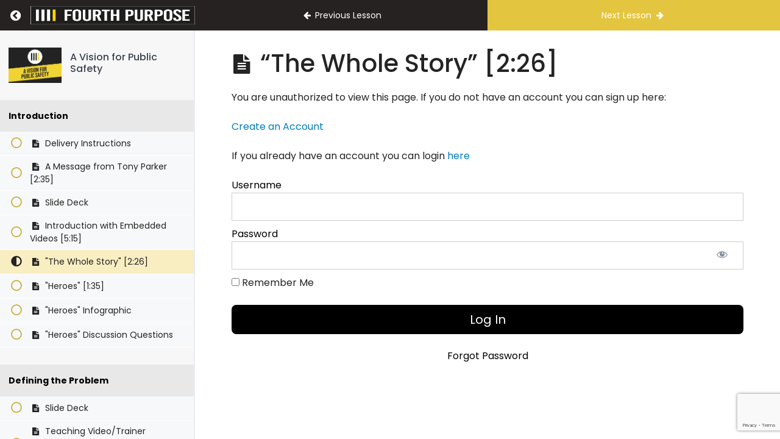

--- FILE ---
content_type: text/html; charset=utf-8
request_url: https://www.google.com/recaptcha/api2/anchor?ar=1&k=6LeWU9YgAAAAAAM149pPTC36pvRvdacDaIijwJ5q&co=aHR0cHM6Ly9mb3VydGhwdXJwb3NlLm9yZzo0NDM.&hl=en&v=N67nZn4AqZkNcbeMu4prBgzg&size=invisible&anchor-ms=20000&execute-ms=30000&cb=vol0vzpe1519
body_size: 48943
content:
<!DOCTYPE HTML><html dir="ltr" lang="en"><head><meta http-equiv="Content-Type" content="text/html; charset=UTF-8">
<meta http-equiv="X-UA-Compatible" content="IE=edge">
<title>reCAPTCHA</title>
<style type="text/css">
/* cyrillic-ext */
@font-face {
  font-family: 'Roboto';
  font-style: normal;
  font-weight: 400;
  font-stretch: 100%;
  src: url(//fonts.gstatic.com/s/roboto/v48/KFO7CnqEu92Fr1ME7kSn66aGLdTylUAMa3GUBHMdazTgWw.woff2) format('woff2');
  unicode-range: U+0460-052F, U+1C80-1C8A, U+20B4, U+2DE0-2DFF, U+A640-A69F, U+FE2E-FE2F;
}
/* cyrillic */
@font-face {
  font-family: 'Roboto';
  font-style: normal;
  font-weight: 400;
  font-stretch: 100%;
  src: url(//fonts.gstatic.com/s/roboto/v48/KFO7CnqEu92Fr1ME7kSn66aGLdTylUAMa3iUBHMdazTgWw.woff2) format('woff2');
  unicode-range: U+0301, U+0400-045F, U+0490-0491, U+04B0-04B1, U+2116;
}
/* greek-ext */
@font-face {
  font-family: 'Roboto';
  font-style: normal;
  font-weight: 400;
  font-stretch: 100%;
  src: url(//fonts.gstatic.com/s/roboto/v48/KFO7CnqEu92Fr1ME7kSn66aGLdTylUAMa3CUBHMdazTgWw.woff2) format('woff2');
  unicode-range: U+1F00-1FFF;
}
/* greek */
@font-face {
  font-family: 'Roboto';
  font-style: normal;
  font-weight: 400;
  font-stretch: 100%;
  src: url(//fonts.gstatic.com/s/roboto/v48/KFO7CnqEu92Fr1ME7kSn66aGLdTylUAMa3-UBHMdazTgWw.woff2) format('woff2');
  unicode-range: U+0370-0377, U+037A-037F, U+0384-038A, U+038C, U+038E-03A1, U+03A3-03FF;
}
/* math */
@font-face {
  font-family: 'Roboto';
  font-style: normal;
  font-weight: 400;
  font-stretch: 100%;
  src: url(//fonts.gstatic.com/s/roboto/v48/KFO7CnqEu92Fr1ME7kSn66aGLdTylUAMawCUBHMdazTgWw.woff2) format('woff2');
  unicode-range: U+0302-0303, U+0305, U+0307-0308, U+0310, U+0312, U+0315, U+031A, U+0326-0327, U+032C, U+032F-0330, U+0332-0333, U+0338, U+033A, U+0346, U+034D, U+0391-03A1, U+03A3-03A9, U+03B1-03C9, U+03D1, U+03D5-03D6, U+03F0-03F1, U+03F4-03F5, U+2016-2017, U+2034-2038, U+203C, U+2040, U+2043, U+2047, U+2050, U+2057, U+205F, U+2070-2071, U+2074-208E, U+2090-209C, U+20D0-20DC, U+20E1, U+20E5-20EF, U+2100-2112, U+2114-2115, U+2117-2121, U+2123-214F, U+2190, U+2192, U+2194-21AE, U+21B0-21E5, U+21F1-21F2, U+21F4-2211, U+2213-2214, U+2216-22FF, U+2308-230B, U+2310, U+2319, U+231C-2321, U+2336-237A, U+237C, U+2395, U+239B-23B7, U+23D0, U+23DC-23E1, U+2474-2475, U+25AF, U+25B3, U+25B7, U+25BD, U+25C1, U+25CA, U+25CC, U+25FB, U+266D-266F, U+27C0-27FF, U+2900-2AFF, U+2B0E-2B11, U+2B30-2B4C, U+2BFE, U+3030, U+FF5B, U+FF5D, U+1D400-1D7FF, U+1EE00-1EEFF;
}
/* symbols */
@font-face {
  font-family: 'Roboto';
  font-style: normal;
  font-weight: 400;
  font-stretch: 100%;
  src: url(//fonts.gstatic.com/s/roboto/v48/KFO7CnqEu92Fr1ME7kSn66aGLdTylUAMaxKUBHMdazTgWw.woff2) format('woff2');
  unicode-range: U+0001-000C, U+000E-001F, U+007F-009F, U+20DD-20E0, U+20E2-20E4, U+2150-218F, U+2190, U+2192, U+2194-2199, U+21AF, U+21E6-21F0, U+21F3, U+2218-2219, U+2299, U+22C4-22C6, U+2300-243F, U+2440-244A, U+2460-24FF, U+25A0-27BF, U+2800-28FF, U+2921-2922, U+2981, U+29BF, U+29EB, U+2B00-2BFF, U+4DC0-4DFF, U+FFF9-FFFB, U+10140-1018E, U+10190-1019C, U+101A0, U+101D0-101FD, U+102E0-102FB, U+10E60-10E7E, U+1D2C0-1D2D3, U+1D2E0-1D37F, U+1F000-1F0FF, U+1F100-1F1AD, U+1F1E6-1F1FF, U+1F30D-1F30F, U+1F315, U+1F31C, U+1F31E, U+1F320-1F32C, U+1F336, U+1F378, U+1F37D, U+1F382, U+1F393-1F39F, U+1F3A7-1F3A8, U+1F3AC-1F3AF, U+1F3C2, U+1F3C4-1F3C6, U+1F3CA-1F3CE, U+1F3D4-1F3E0, U+1F3ED, U+1F3F1-1F3F3, U+1F3F5-1F3F7, U+1F408, U+1F415, U+1F41F, U+1F426, U+1F43F, U+1F441-1F442, U+1F444, U+1F446-1F449, U+1F44C-1F44E, U+1F453, U+1F46A, U+1F47D, U+1F4A3, U+1F4B0, U+1F4B3, U+1F4B9, U+1F4BB, U+1F4BF, U+1F4C8-1F4CB, U+1F4D6, U+1F4DA, U+1F4DF, U+1F4E3-1F4E6, U+1F4EA-1F4ED, U+1F4F7, U+1F4F9-1F4FB, U+1F4FD-1F4FE, U+1F503, U+1F507-1F50B, U+1F50D, U+1F512-1F513, U+1F53E-1F54A, U+1F54F-1F5FA, U+1F610, U+1F650-1F67F, U+1F687, U+1F68D, U+1F691, U+1F694, U+1F698, U+1F6AD, U+1F6B2, U+1F6B9-1F6BA, U+1F6BC, U+1F6C6-1F6CF, U+1F6D3-1F6D7, U+1F6E0-1F6EA, U+1F6F0-1F6F3, U+1F6F7-1F6FC, U+1F700-1F7FF, U+1F800-1F80B, U+1F810-1F847, U+1F850-1F859, U+1F860-1F887, U+1F890-1F8AD, U+1F8B0-1F8BB, U+1F8C0-1F8C1, U+1F900-1F90B, U+1F93B, U+1F946, U+1F984, U+1F996, U+1F9E9, U+1FA00-1FA6F, U+1FA70-1FA7C, U+1FA80-1FA89, U+1FA8F-1FAC6, U+1FACE-1FADC, U+1FADF-1FAE9, U+1FAF0-1FAF8, U+1FB00-1FBFF;
}
/* vietnamese */
@font-face {
  font-family: 'Roboto';
  font-style: normal;
  font-weight: 400;
  font-stretch: 100%;
  src: url(//fonts.gstatic.com/s/roboto/v48/KFO7CnqEu92Fr1ME7kSn66aGLdTylUAMa3OUBHMdazTgWw.woff2) format('woff2');
  unicode-range: U+0102-0103, U+0110-0111, U+0128-0129, U+0168-0169, U+01A0-01A1, U+01AF-01B0, U+0300-0301, U+0303-0304, U+0308-0309, U+0323, U+0329, U+1EA0-1EF9, U+20AB;
}
/* latin-ext */
@font-face {
  font-family: 'Roboto';
  font-style: normal;
  font-weight: 400;
  font-stretch: 100%;
  src: url(//fonts.gstatic.com/s/roboto/v48/KFO7CnqEu92Fr1ME7kSn66aGLdTylUAMa3KUBHMdazTgWw.woff2) format('woff2');
  unicode-range: U+0100-02BA, U+02BD-02C5, U+02C7-02CC, U+02CE-02D7, U+02DD-02FF, U+0304, U+0308, U+0329, U+1D00-1DBF, U+1E00-1E9F, U+1EF2-1EFF, U+2020, U+20A0-20AB, U+20AD-20C0, U+2113, U+2C60-2C7F, U+A720-A7FF;
}
/* latin */
@font-face {
  font-family: 'Roboto';
  font-style: normal;
  font-weight: 400;
  font-stretch: 100%;
  src: url(//fonts.gstatic.com/s/roboto/v48/KFO7CnqEu92Fr1ME7kSn66aGLdTylUAMa3yUBHMdazQ.woff2) format('woff2');
  unicode-range: U+0000-00FF, U+0131, U+0152-0153, U+02BB-02BC, U+02C6, U+02DA, U+02DC, U+0304, U+0308, U+0329, U+2000-206F, U+20AC, U+2122, U+2191, U+2193, U+2212, U+2215, U+FEFF, U+FFFD;
}
/* cyrillic-ext */
@font-face {
  font-family: 'Roboto';
  font-style: normal;
  font-weight: 500;
  font-stretch: 100%;
  src: url(//fonts.gstatic.com/s/roboto/v48/KFO7CnqEu92Fr1ME7kSn66aGLdTylUAMa3GUBHMdazTgWw.woff2) format('woff2');
  unicode-range: U+0460-052F, U+1C80-1C8A, U+20B4, U+2DE0-2DFF, U+A640-A69F, U+FE2E-FE2F;
}
/* cyrillic */
@font-face {
  font-family: 'Roboto';
  font-style: normal;
  font-weight: 500;
  font-stretch: 100%;
  src: url(//fonts.gstatic.com/s/roboto/v48/KFO7CnqEu92Fr1ME7kSn66aGLdTylUAMa3iUBHMdazTgWw.woff2) format('woff2');
  unicode-range: U+0301, U+0400-045F, U+0490-0491, U+04B0-04B1, U+2116;
}
/* greek-ext */
@font-face {
  font-family: 'Roboto';
  font-style: normal;
  font-weight: 500;
  font-stretch: 100%;
  src: url(//fonts.gstatic.com/s/roboto/v48/KFO7CnqEu92Fr1ME7kSn66aGLdTylUAMa3CUBHMdazTgWw.woff2) format('woff2');
  unicode-range: U+1F00-1FFF;
}
/* greek */
@font-face {
  font-family: 'Roboto';
  font-style: normal;
  font-weight: 500;
  font-stretch: 100%;
  src: url(//fonts.gstatic.com/s/roboto/v48/KFO7CnqEu92Fr1ME7kSn66aGLdTylUAMa3-UBHMdazTgWw.woff2) format('woff2');
  unicode-range: U+0370-0377, U+037A-037F, U+0384-038A, U+038C, U+038E-03A1, U+03A3-03FF;
}
/* math */
@font-face {
  font-family: 'Roboto';
  font-style: normal;
  font-weight: 500;
  font-stretch: 100%;
  src: url(//fonts.gstatic.com/s/roboto/v48/KFO7CnqEu92Fr1ME7kSn66aGLdTylUAMawCUBHMdazTgWw.woff2) format('woff2');
  unicode-range: U+0302-0303, U+0305, U+0307-0308, U+0310, U+0312, U+0315, U+031A, U+0326-0327, U+032C, U+032F-0330, U+0332-0333, U+0338, U+033A, U+0346, U+034D, U+0391-03A1, U+03A3-03A9, U+03B1-03C9, U+03D1, U+03D5-03D6, U+03F0-03F1, U+03F4-03F5, U+2016-2017, U+2034-2038, U+203C, U+2040, U+2043, U+2047, U+2050, U+2057, U+205F, U+2070-2071, U+2074-208E, U+2090-209C, U+20D0-20DC, U+20E1, U+20E5-20EF, U+2100-2112, U+2114-2115, U+2117-2121, U+2123-214F, U+2190, U+2192, U+2194-21AE, U+21B0-21E5, U+21F1-21F2, U+21F4-2211, U+2213-2214, U+2216-22FF, U+2308-230B, U+2310, U+2319, U+231C-2321, U+2336-237A, U+237C, U+2395, U+239B-23B7, U+23D0, U+23DC-23E1, U+2474-2475, U+25AF, U+25B3, U+25B7, U+25BD, U+25C1, U+25CA, U+25CC, U+25FB, U+266D-266F, U+27C0-27FF, U+2900-2AFF, U+2B0E-2B11, U+2B30-2B4C, U+2BFE, U+3030, U+FF5B, U+FF5D, U+1D400-1D7FF, U+1EE00-1EEFF;
}
/* symbols */
@font-face {
  font-family: 'Roboto';
  font-style: normal;
  font-weight: 500;
  font-stretch: 100%;
  src: url(//fonts.gstatic.com/s/roboto/v48/KFO7CnqEu92Fr1ME7kSn66aGLdTylUAMaxKUBHMdazTgWw.woff2) format('woff2');
  unicode-range: U+0001-000C, U+000E-001F, U+007F-009F, U+20DD-20E0, U+20E2-20E4, U+2150-218F, U+2190, U+2192, U+2194-2199, U+21AF, U+21E6-21F0, U+21F3, U+2218-2219, U+2299, U+22C4-22C6, U+2300-243F, U+2440-244A, U+2460-24FF, U+25A0-27BF, U+2800-28FF, U+2921-2922, U+2981, U+29BF, U+29EB, U+2B00-2BFF, U+4DC0-4DFF, U+FFF9-FFFB, U+10140-1018E, U+10190-1019C, U+101A0, U+101D0-101FD, U+102E0-102FB, U+10E60-10E7E, U+1D2C0-1D2D3, U+1D2E0-1D37F, U+1F000-1F0FF, U+1F100-1F1AD, U+1F1E6-1F1FF, U+1F30D-1F30F, U+1F315, U+1F31C, U+1F31E, U+1F320-1F32C, U+1F336, U+1F378, U+1F37D, U+1F382, U+1F393-1F39F, U+1F3A7-1F3A8, U+1F3AC-1F3AF, U+1F3C2, U+1F3C4-1F3C6, U+1F3CA-1F3CE, U+1F3D4-1F3E0, U+1F3ED, U+1F3F1-1F3F3, U+1F3F5-1F3F7, U+1F408, U+1F415, U+1F41F, U+1F426, U+1F43F, U+1F441-1F442, U+1F444, U+1F446-1F449, U+1F44C-1F44E, U+1F453, U+1F46A, U+1F47D, U+1F4A3, U+1F4B0, U+1F4B3, U+1F4B9, U+1F4BB, U+1F4BF, U+1F4C8-1F4CB, U+1F4D6, U+1F4DA, U+1F4DF, U+1F4E3-1F4E6, U+1F4EA-1F4ED, U+1F4F7, U+1F4F9-1F4FB, U+1F4FD-1F4FE, U+1F503, U+1F507-1F50B, U+1F50D, U+1F512-1F513, U+1F53E-1F54A, U+1F54F-1F5FA, U+1F610, U+1F650-1F67F, U+1F687, U+1F68D, U+1F691, U+1F694, U+1F698, U+1F6AD, U+1F6B2, U+1F6B9-1F6BA, U+1F6BC, U+1F6C6-1F6CF, U+1F6D3-1F6D7, U+1F6E0-1F6EA, U+1F6F0-1F6F3, U+1F6F7-1F6FC, U+1F700-1F7FF, U+1F800-1F80B, U+1F810-1F847, U+1F850-1F859, U+1F860-1F887, U+1F890-1F8AD, U+1F8B0-1F8BB, U+1F8C0-1F8C1, U+1F900-1F90B, U+1F93B, U+1F946, U+1F984, U+1F996, U+1F9E9, U+1FA00-1FA6F, U+1FA70-1FA7C, U+1FA80-1FA89, U+1FA8F-1FAC6, U+1FACE-1FADC, U+1FADF-1FAE9, U+1FAF0-1FAF8, U+1FB00-1FBFF;
}
/* vietnamese */
@font-face {
  font-family: 'Roboto';
  font-style: normal;
  font-weight: 500;
  font-stretch: 100%;
  src: url(//fonts.gstatic.com/s/roboto/v48/KFO7CnqEu92Fr1ME7kSn66aGLdTylUAMa3OUBHMdazTgWw.woff2) format('woff2');
  unicode-range: U+0102-0103, U+0110-0111, U+0128-0129, U+0168-0169, U+01A0-01A1, U+01AF-01B0, U+0300-0301, U+0303-0304, U+0308-0309, U+0323, U+0329, U+1EA0-1EF9, U+20AB;
}
/* latin-ext */
@font-face {
  font-family: 'Roboto';
  font-style: normal;
  font-weight: 500;
  font-stretch: 100%;
  src: url(//fonts.gstatic.com/s/roboto/v48/KFO7CnqEu92Fr1ME7kSn66aGLdTylUAMa3KUBHMdazTgWw.woff2) format('woff2');
  unicode-range: U+0100-02BA, U+02BD-02C5, U+02C7-02CC, U+02CE-02D7, U+02DD-02FF, U+0304, U+0308, U+0329, U+1D00-1DBF, U+1E00-1E9F, U+1EF2-1EFF, U+2020, U+20A0-20AB, U+20AD-20C0, U+2113, U+2C60-2C7F, U+A720-A7FF;
}
/* latin */
@font-face {
  font-family: 'Roboto';
  font-style: normal;
  font-weight: 500;
  font-stretch: 100%;
  src: url(//fonts.gstatic.com/s/roboto/v48/KFO7CnqEu92Fr1ME7kSn66aGLdTylUAMa3yUBHMdazQ.woff2) format('woff2');
  unicode-range: U+0000-00FF, U+0131, U+0152-0153, U+02BB-02BC, U+02C6, U+02DA, U+02DC, U+0304, U+0308, U+0329, U+2000-206F, U+20AC, U+2122, U+2191, U+2193, U+2212, U+2215, U+FEFF, U+FFFD;
}
/* cyrillic-ext */
@font-face {
  font-family: 'Roboto';
  font-style: normal;
  font-weight: 900;
  font-stretch: 100%;
  src: url(//fonts.gstatic.com/s/roboto/v48/KFO7CnqEu92Fr1ME7kSn66aGLdTylUAMa3GUBHMdazTgWw.woff2) format('woff2');
  unicode-range: U+0460-052F, U+1C80-1C8A, U+20B4, U+2DE0-2DFF, U+A640-A69F, U+FE2E-FE2F;
}
/* cyrillic */
@font-face {
  font-family: 'Roboto';
  font-style: normal;
  font-weight: 900;
  font-stretch: 100%;
  src: url(//fonts.gstatic.com/s/roboto/v48/KFO7CnqEu92Fr1ME7kSn66aGLdTylUAMa3iUBHMdazTgWw.woff2) format('woff2');
  unicode-range: U+0301, U+0400-045F, U+0490-0491, U+04B0-04B1, U+2116;
}
/* greek-ext */
@font-face {
  font-family: 'Roboto';
  font-style: normal;
  font-weight: 900;
  font-stretch: 100%;
  src: url(//fonts.gstatic.com/s/roboto/v48/KFO7CnqEu92Fr1ME7kSn66aGLdTylUAMa3CUBHMdazTgWw.woff2) format('woff2');
  unicode-range: U+1F00-1FFF;
}
/* greek */
@font-face {
  font-family: 'Roboto';
  font-style: normal;
  font-weight: 900;
  font-stretch: 100%;
  src: url(//fonts.gstatic.com/s/roboto/v48/KFO7CnqEu92Fr1ME7kSn66aGLdTylUAMa3-UBHMdazTgWw.woff2) format('woff2');
  unicode-range: U+0370-0377, U+037A-037F, U+0384-038A, U+038C, U+038E-03A1, U+03A3-03FF;
}
/* math */
@font-face {
  font-family: 'Roboto';
  font-style: normal;
  font-weight: 900;
  font-stretch: 100%;
  src: url(//fonts.gstatic.com/s/roboto/v48/KFO7CnqEu92Fr1ME7kSn66aGLdTylUAMawCUBHMdazTgWw.woff2) format('woff2');
  unicode-range: U+0302-0303, U+0305, U+0307-0308, U+0310, U+0312, U+0315, U+031A, U+0326-0327, U+032C, U+032F-0330, U+0332-0333, U+0338, U+033A, U+0346, U+034D, U+0391-03A1, U+03A3-03A9, U+03B1-03C9, U+03D1, U+03D5-03D6, U+03F0-03F1, U+03F4-03F5, U+2016-2017, U+2034-2038, U+203C, U+2040, U+2043, U+2047, U+2050, U+2057, U+205F, U+2070-2071, U+2074-208E, U+2090-209C, U+20D0-20DC, U+20E1, U+20E5-20EF, U+2100-2112, U+2114-2115, U+2117-2121, U+2123-214F, U+2190, U+2192, U+2194-21AE, U+21B0-21E5, U+21F1-21F2, U+21F4-2211, U+2213-2214, U+2216-22FF, U+2308-230B, U+2310, U+2319, U+231C-2321, U+2336-237A, U+237C, U+2395, U+239B-23B7, U+23D0, U+23DC-23E1, U+2474-2475, U+25AF, U+25B3, U+25B7, U+25BD, U+25C1, U+25CA, U+25CC, U+25FB, U+266D-266F, U+27C0-27FF, U+2900-2AFF, U+2B0E-2B11, U+2B30-2B4C, U+2BFE, U+3030, U+FF5B, U+FF5D, U+1D400-1D7FF, U+1EE00-1EEFF;
}
/* symbols */
@font-face {
  font-family: 'Roboto';
  font-style: normal;
  font-weight: 900;
  font-stretch: 100%;
  src: url(//fonts.gstatic.com/s/roboto/v48/KFO7CnqEu92Fr1ME7kSn66aGLdTylUAMaxKUBHMdazTgWw.woff2) format('woff2');
  unicode-range: U+0001-000C, U+000E-001F, U+007F-009F, U+20DD-20E0, U+20E2-20E4, U+2150-218F, U+2190, U+2192, U+2194-2199, U+21AF, U+21E6-21F0, U+21F3, U+2218-2219, U+2299, U+22C4-22C6, U+2300-243F, U+2440-244A, U+2460-24FF, U+25A0-27BF, U+2800-28FF, U+2921-2922, U+2981, U+29BF, U+29EB, U+2B00-2BFF, U+4DC0-4DFF, U+FFF9-FFFB, U+10140-1018E, U+10190-1019C, U+101A0, U+101D0-101FD, U+102E0-102FB, U+10E60-10E7E, U+1D2C0-1D2D3, U+1D2E0-1D37F, U+1F000-1F0FF, U+1F100-1F1AD, U+1F1E6-1F1FF, U+1F30D-1F30F, U+1F315, U+1F31C, U+1F31E, U+1F320-1F32C, U+1F336, U+1F378, U+1F37D, U+1F382, U+1F393-1F39F, U+1F3A7-1F3A8, U+1F3AC-1F3AF, U+1F3C2, U+1F3C4-1F3C6, U+1F3CA-1F3CE, U+1F3D4-1F3E0, U+1F3ED, U+1F3F1-1F3F3, U+1F3F5-1F3F7, U+1F408, U+1F415, U+1F41F, U+1F426, U+1F43F, U+1F441-1F442, U+1F444, U+1F446-1F449, U+1F44C-1F44E, U+1F453, U+1F46A, U+1F47D, U+1F4A3, U+1F4B0, U+1F4B3, U+1F4B9, U+1F4BB, U+1F4BF, U+1F4C8-1F4CB, U+1F4D6, U+1F4DA, U+1F4DF, U+1F4E3-1F4E6, U+1F4EA-1F4ED, U+1F4F7, U+1F4F9-1F4FB, U+1F4FD-1F4FE, U+1F503, U+1F507-1F50B, U+1F50D, U+1F512-1F513, U+1F53E-1F54A, U+1F54F-1F5FA, U+1F610, U+1F650-1F67F, U+1F687, U+1F68D, U+1F691, U+1F694, U+1F698, U+1F6AD, U+1F6B2, U+1F6B9-1F6BA, U+1F6BC, U+1F6C6-1F6CF, U+1F6D3-1F6D7, U+1F6E0-1F6EA, U+1F6F0-1F6F3, U+1F6F7-1F6FC, U+1F700-1F7FF, U+1F800-1F80B, U+1F810-1F847, U+1F850-1F859, U+1F860-1F887, U+1F890-1F8AD, U+1F8B0-1F8BB, U+1F8C0-1F8C1, U+1F900-1F90B, U+1F93B, U+1F946, U+1F984, U+1F996, U+1F9E9, U+1FA00-1FA6F, U+1FA70-1FA7C, U+1FA80-1FA89, U+1FA8F-1FAC6, U+1FACE-1FADC, U+1FADF-1FAE9, U+1FAF0-1FAF8, U+1FB00-1FBFF;
}
/* vietnamese */
@font-face {
  font-family: 'Roboto';
  font-style: normal;
  font-weight: 900;
  font-stretch: 100%;
  src: url(//fonts.gstatic.com/s/roboto/v48/KFO7CnqEu92Fr1ME7kSn66aGLdTylUAMa3OUBHMdazTgWw.woff2) format('woff2');
  unicode-range: U+0102-0103, U+0110-0111, U+0128-0129, U+0168-0169, U+01A0-01A1, U+01AF-01B0, U+0300-0301, U+0303-0304, U+0308-0309, U+0323, U+0329, U+1EA0-1EF9, U+20AB;
}
/* latin-ext */
@font-face {
  font-family: 'Roboto';
  font-style: normal;
  font-weight: 900;
  font-stretch: 100%;
  src: url(//fonts.gstatic.com/s/roboto/v48/KFO7CnqEu92Fr1ME7kSn66aGLdTylUAMa3KUBHMdazTgWw.woff2) format('woff2');
  unicode-range: U+0100-02BA, U+02BD-02C5, U+02C7-02CC, U+02CE-02D7, U+02DD-02FF, U+0304, U+0308, U+0329, U+1D00-1DBF, U+1E00-1E9F, U+1EF2-1EFF, U+2020, U+20A0-20AB, U+20AD-20C0, U+2113, U+2C60-2C7F, U+A720-A7FF;
}
/* latin */
@font-face {
  font-family: 'Roboto';
  font-style: normal;
  font-weight: 900;
  font-stretch: 100%;
  src: url(//fonts.gstatic.com/s/roboto/v48/KFO7CnqEu92Fr1ME7kSn66aGLdTylUAMa3yUBHMdazQ.woff2) format('woff2');
  unicode-range: U+0000-00FF, U+0131, U+0152-0153, U+02BB-02BC, U+02C6, U+02DA, U+02DC, U+0304, U+0308, U+0329, U+2000-206F, U+20AC, U+2122, U+2191, U+2193, U+2212, U+2215, U+FEFF, U+FFFD;
}

</style>
<link rel="stylesheet" type="text/css" href="https://www.gstatic.com/recaptcha/releases/N67nZn4AqZkNcbeMu4prBgzg/styles__ltr.css">
<script nonce="_vwlx021V3ACl4Qt3sMYtA" type="text/javascript">window['__recaptcha_api'] = 'https://www.google.com/recaptcha/api2/';</script>
<script type="text/javascript" src="https://www.gstatic.com/recaptcha/releases/N67nZn4AqZkNcbeMu4prBgzg/recaptcha__en.js" nonce="_vwlx021V3ACl4Qt3sMYtA">
      
    </script></head>
<body><div id="rc-anchor-alert" class="rc-anchor-alert"></div>
<input type="hidden" id="recaptcha-token" value="[base64]">
<script type="text/javascript" nonce="_vwlx021V3ACl4Qt3sMYtA">
      recaptcha.anchor.Main.init("[\x22ainput\x22,[\x22bgdata\x22,\x22\x22,\[base64]/[base64]/[base64]/[base64]/[base64]/[base64]/YihPLDAsW0wsMzZdKTooTy5YLnB1c2goTy5aLnNsaWNlKCkpLE8uWls3Nl09dm9pZCAwLFUoNzYsTyxxKSl9LGM9ZnVuY3Rpb24oTyxxKXtxLlk9KChxLlk/[base64]/[base64]/Wi52KCk6Wi5OLHItWi5OKSxJPj4xNCk+MCxaKS5oJiYoWi5oXj0oWi5sKzE+PjIpKihJPDwyKSksWikubCsxPj4yIT0wfHxaLnUseCl8fHUpWi5pPTAsWi5OPXI7aWYoIXUpcmV0dXJuIGZhbHNlO2lmKFouRz5aLkgmJihaLkg9Wi5HKSxyLVouRjxaLkctKE8/MjU1OnE/NToyKSlyZXR1cm4gZmFsc2U7cmV0dXJuIShaLlU9KCgoTz1sKHE/[base64]/[base64]/[base64]/[base64]/[base64]\\u003d\x22,\[base64]\\u003d\x22,\x22w5V/Nh1DwpnDq07Di8OUZcOfw5wDwpdaFsOobsOOwosXw5wkQR/DuBNJw6HCjg8zw7sYMhzCv8KNw4HCsmfCtjRmSsO+XRvCjsOewpXCjMOowp3CoVYkI8K6wrgDbgXCoMO0woYJDQYxw4jCqcKACsODw6VKdAjChsKWwrk1w5p3UMKMw7nDocOAwrHDkMO1fnPDgGhAGnfDr1VcbjQDc8O1w5E7bcKTWcKbR8O2w5UYR8K/[base64]/wrPCj8OJwrUiw7FDRFLDv8K/Ojh+wrDCkcOXwonDicKGwplZwo3Dn8OGwrIDw7XCqMOhworCh8Ozfi8/VyXDoMKsA8KcdxTDtgsGNkfCpyJ4w4PCvBTCtcOWwpIowowFdnd1Y8Krw7AFH1VywrrCuD4qw7rDncOZeDttwqoHw4PDpsOYO8OIw7XDmlk9w5vDkMO2Nm3CgsK8w6jCpzo/[base64]/DrcKgw5pgD8KBwrTCrj9fecOTw7DDjnTCizMhw5o5woweBsKZTWwKwpHDtcOEMVZOw6Usw67DsDtNw63CoAYXWhHCuxUkeMK5w6nDoF9rM8Oib0AZLsO5Pj8cw4LCg8KdHCXDi8Opwo/DhAA2wo7DvMOjw6A/w6zDt8OjEcOPHh9gwozCuwXDrEM6wozCqw9swrHDvcKEeV8YKMOkFRVXeVHDtMK/[base64]/DmMO/w7cET8KJwp1BwoLCmV7Dq8Ojw7rCpcKdw6bDm8ODw5M+wq97eMOdwrJLWT3DhMOwCsKJwpIgwpPCgmDCo8K4w6PDqSTCisKmSw8Ew5vDlB5RaQllUydUXBlyw6nDqwRYBsOlZMKdLy0GfMK/w4HCmH98QFrCuxloaFMUIGDDjHbDjDjClQjCmcKxXcOFVMKDJcKTC8OEZFo+GDddXMKbOnIsw4bCjMONcsKow71Iw5ESw7fDvcOBwpoewqnDpkPCssOTOsKGw5xyB1w9CQ3CjgIeLzvDsj3CllQowq4Vw6/[base64]/VWo1PVRJScKXZSxdwoAPw7nCiMKuwpI9DTB5w4EmfzhxwqbCuMOYAUfDkkwlTsKtUH94Z8O2w4vDh8OmwqMEBsKeeH4bA8KIVsOFwpswfsKeTDfCgcKAwqbCiMOCE8OxbwDDs8Kow7XCjxHDu8Kow5FUw6gowqnDrsK/[base64]/[base64]/Dly/CjnDCu3DDlsKEKXnDoxY0DVjCnMK0wpDDrcKaw7zCrcOjwq/CgwBDTH9Hwq3Dt0ozd3ZBCR8oAcKLwqTCjUISwqnCkG5xwrBZF8KjQcOOw7bCi8Kiei/DmcKRN18iwq/Dn8OiZQM2wpxyUcOuwrvDi8OFwoE2w5llw4nCuMKHOsOneHtDKcKywo4/wq3CtsKDV8OJwrrCqGvDkMK3UMKIS8K/w71fwoTDlDslw4vDg8KTw4jDjUPDtcO8acKwGVdhFQg9RDNiwpZ2XMKrDsOnw47CgsOnwrHCuDTDvsKhUU/Dv3zDpcOnw5pESGU4wosnw5Udw5HDosOPw4zDusOKIcOQPmoDw7wlwpBuwrQvw5vDqsOdSDLCuMK7YH3CrDXDrB3CgsOYwr3CosOYZ8KtVMOQw543NsOTHcK1w6UWVETDgE/DmcKjw7PDh18fPsKyw7cYVVoIQDMcw5DCtUnCgVMgKnnDslzCmcKLw4TDm8OIw7zCkGZuwo3DhVHDtsO+w43DoXxiw4NHIsKIw6nCiF0JwqnDq8Kdw7lFwpnDv37CrF3DqkzClcOBwp3DrxLDi8KEIcOPSD/[base64]/ChMKlw65aLFDCisOPBMOhwp/[base64]/CqmxZciFVeiNkbsO9wqx9IgNVIhc/w4Zvw75Qwq5VAMOxw7g5I8KVwr8bw5nCmMOZRncTHjnCpjhiw4XCmcKgCE4Dwo9dKMKSw6rCoETDvSEzw4oPF8KmIcKxJWjDhRzDiMOpwrDDh8KbOD0FRzRwwpwcw60Lw4HDu8KKBWvDvMKjw6ktaGFnw5wdw7bCgMOTwqUXEcOqw4XDghTDnnN2GMK6w5M/GcKlNn3Dn8KEwq11wqDCkcKYSkTDs8OKw5wmw4M2w77CsgIGRcK9PxtoWEbCsMKvBCU/wrnDrsK/ZcOXwobCk2kaG8KlPMOZw7XCrS1QSnnDlDVLW8O7GcKww5MOLiTCgcOILg9XRi5PShxFMsOlYj/Dmy7CqUVrwp3Ci1R6w6kBw7/CgmjCjTBxCHfDgMOBSHzDqy0Cw4fDgDvCh8OAVsKcMh9bw53DnFXDoB51wpHCmsO9LcOjCsKcwojDhMO/VnReEU7Cs8O6RTrDtcKCN8KhVcKUVQLCpkYlwp/Dny/CrnvDvDhAw7nDjMKUwrDCmEBLY8KGw7wnHQUPwpxPw4cqAcOuw5AlwokuDGx4woxhb8KGw7DDsMO2w4QGJsOcw5nDpsO+wpJ+TBXChsO4TcKlY2zCnDFYw7TDs2TCsBhHwqrCoMKwM8KlHA7CrMKrwq08IsOYw5/DlmoOwq0fMMOnQMKxw5zDrcOWMMKcw4l1IsO+EMOcOEdrwpDDgw/DrxTDsznCp2fCsixNJG0mchJwwoLDiMOKwrctWMKYPcKuw4LDvy/[base64]/[base64]/dMOLfMOYw57CgMKNfsK/dsKCwrDDhnrDiDjCskB3FzPDrcObw67CjRHCqMOfw5FEw4nCjBcww4DDkSEEVMOhVlfDsXXDsSLDpTjCksKBw7QhRMO2RsOmCsO3DMOFwofCvMKKw5FBw7Now4FkW17DhWjCh8KHSMO0w7wiwqbDiVHDh8OGLWMZG8OSOcKQdG/[base64]/CoAXCmcKsw7fCp8Oww5V5w5PDj8KVcBRcw7fCqcKlw7oKa8OpTyQ9w4QGbHfDlcOXw49bRcOjdD1xw4DCoHRBW21jDcOywrvDsmtxw6Iye8KFIcO6wrbDskPClR3Ct8OGVcK7bBDDo8K/[base64]/DrS3CsMOTwpMQw4zDssKwwqNZwqIhT8OKHMKvFDxNwozDvsOnwqbDtlHDgAYZwrzDiWscBcODDG42w4gmw4RMTk/DhmYHw7RcwoTDl8OPwrrCqC9YNsKzw7XDvMK/GcO/K8OSw6QOwpjCg8OEesKWcMOcbMKEVhvCsRtow4HDu8Kgw57DqifCn8Ocw5l3EFzDi3E1w49Hf3/CpQbDp8KoQnsvXcKVG8Ocw47DkkN+w5LCrTfDvwrDp8Obwp40SFnCssOrTR51wok2wqE0w6vCkMKGVhxBwrjCvcOvw7McQSHDvcO3w4zCgHBuw47CkcKdOh92SsOrCsOMw4DDkCjCl8Orwp/CqsO9E8O8XsKzBcOKw5/[base64]/DrQA2w5EDRsOOcMKkw5Z8T8KcwpvCnMKNw4g/JFTDncO5FktGLcKJesOjVHnDmWjCiMO3w4wsH3vCszpKwqMcJMONd3B5wqDCjcOwKcKsw6TCmAVeEMKZX3MrasK/[base64]/[base64]/[base64]/MsKhwobCsTnDjGzCssO8woxbSXQqw70mQMK6c2Qiwp4QMMKcwonCoHlqMsKFXcKIU8KNL8OZKwTDu1zDrMKNdMK8DVtbw5FFLi/DjcKlwrAWcMK8KcKvw77DlS/ChDnDvCpSKMKpZ8KVwpvDrifCgRlraHvClDI/w4djw6p7wqzCiGbDhsOfARrDjMKVwoFMBMKpworDunLCrsK8wpAnw6tuUcKGJ8O8YsOmVcOpMsO4NG7Cv1DCpcOVw5vDumTCiR8kw4ovOUHDocKBw4bDvMOYTg/DgznDrMKyw6HDj1dLW8K+wrlGw5/CmwDDj8KMwqs+wqsoUm/DiQMSQjzDhMO0UsO7HcKvw63DqzN1QMOpwoUZw73CvXFmRMOQwpgHwqbCgcKSw7Zkwoc8ISZOw502HA7CqsOlwqM8w7bDvgJ9w6k4QRsXRWzDuh17wqbDvMONccKeLsK7WUDCi8Omw6/CscO9wqlyw5lHMj7CnBnDlh9dw5vDjTUiLDfDg11bDAQWw7PCjsKqw6tww7jCs8OAMsKaIMKGKMKuAW4Mw5nDrzvCgkzDmEDCoR3CocKbE8KXVEc9BFdpN8OBw654w4J/AsKWwq7Dskk8ByAqw7rClAc/YTDCpXMawqjChgE1DMK4YsOpwpzDgX9QwoY8w5bCrcKqwoPCkA8kwoRZw41EwofDpTgCw5EVKws6wpc0GsOnw7bDi25Ow7xnCsKAwpbCnsOuw5DCojlQFWMkFQbCscK2TiXDqD16fsOgB8ODwo4+w7DDm8OsGmlJa8K5LMOma8Oqw48Wwo/DnMOINsKzCcOcwolrUhRkw5sqwpdlex5QFQzCrsKGVhPDpMKSwrjDrg7DpMKVwprDsk0ZSUMYw4XDrMOkCGQcw49aMiB8NxvDkQo5wo3CrMOUP0IiZ2oMw67Cky/CixnDncKWwonDrl1Fw5Vow5QQLsOpw6/Chn1pw6MZB3p8w5YmNsK1BRHDvVoUw78Hw5nCm1R4LzJUwogkAcOQGiRSL8KUUMKxE0Vzw4nDkMKbwqxwBUvChybCu1DDtA94HhvCjzjCk8KYDMKYwrIjZh09w6waEwbCjit9XC0oDgB3LwsWwrVrw69yw4guAMK7BsOIX1rCpiBaKzDCucOtw5bDoMKOw6knb8OKOR/DrV/DjBNYwoBpBMKtDi1iwqoEwrbDnMOHwqx6X3Q6w5EWQm3Dk8KwBy45Zgk9ZEt/axBtw7tawqfCsEwRwpIQw408wqYYw54/[base64]/EMKxSMO+wo0LwpdSP8Klw75TwpjCvl1xb18Rw6LDrinDmcO3IGrCqcOzwrQRw47DtBnCmDliw6kNIMOIwrwxwohlHm/DjsOyw6sHwqTCr3rDgEIvPWHDk8K7LyITw5o/[base64]/[base64]/HsKEw5PCl8KyUsKZZ0h0wpbCrcOhIcKLWMODahTDgjfCg8OBwrrDjsOROABJw4nDsMOaw7l2w5vCm8ODwoXDisKdfVDDjkjCmTfDuF/CncK3M2jDoVkudsOhw64RHsO8X8O3w70cw6nDuHXDiToZwrfCmMOewpFUfcKYPGlDPcOCRXnCrmXCncO5M3hdI8KPV2QYwqtiP2fDs3VNAE7Du8KRwrQURD/Cu3rDmxHDvAI0wrRew5nDlMOfwpzCjsKMw63Dmn/CgcKhIBTCp8O0AMK6woklSsKzZsOtw5ARw6w5ci/DihDDk2gUbcOJImrCn0LDgUoaKzlww7ggw751wpMNw5PDnnTDsMKxw4MKcMKvI1rDjCEIwqDCisO8VmZJQcO/F8KCaHbDrcKHNCNzw5sYfMKeK8KAIE1HFcOFw4/Dqnt2wq4BwobCi3zCsk7Dl2MQYVHDuMO8wqPDssOIWwHCrcKqbUg4QGQ5w6XDlsO1W8KtaG/CtMOXRgEcZXkMw403LMKXw4HCusOOwpxRXMO8JjAXwo/CijZXa8KuwrfCjk0ufg1iw7nDpMOUM8Onw5bCiBc/NcK7W17Dj0bCpVwqwrIqHcOYQcOyw6vClA/DmBM3D8OywqJBVcOlw7rDmMKdwqB7CXgJwqjCjMKRYihUdyTDiz4SbsOKU8KEI0F9wrzDvA/[base64]/wrDCjcKnwpt4HsKNw6zDi8KaM8K5w5zCm8Kiw6nCnEsxPMKawqhDwrxyEsKiw4PCt8KTNgrCs8KYVGfCrsO2ABbCq8KFwrTDqFjDpwHDqsOrwotCwqXCu8OOK2vDvw/CrFrDqMOywrnDuzvDh0Eqwr0VDMO+f8O8w4bDnRnDnhrDvxbDtxFWAlETw6ohwq/CgCEeQsOxI8O7w41QORczwrYXUFvDhn/DgcOswrnDv8K5woxXwpROw5d5SMOrwpAzwpbDnsKLw7MFw5XCh8OEQ8ObVcK+JcK1J2oVw60SwqZbJcKDw5x9WwTDgcKzA8KQfBHCn8OJwrrDswrCosKdw4MVwpkawp03w5nCoHYkLcK7TBlHA8Kyw55QEVwnw4fChhzCsycSw6fChRfCqg/Cv01Bw6UgwqLDu0IMA0jDq0fCj8Kcw4pnw4ZLE8KCw4rDgXvDnsOTwodAwonDjMO/w6jCpyDDt8Kzw44UUcK3NQbChcOyw60hRFh1w6ElQ8OuwoPCpVnDtMOcw4HCshnCu8OnQWPDo2rCkhPCnjhJNMKwScKwUMKKfcK/w7ZwUMOyaWN8wph8GcKDw4DDsBhfFE8uKl8Cw4XCo8Krw7xtXsOREikIWyB2X8KJA1YBdDdOVlZdwrVtYcO/w5Zzwr/Ck8Orw79lSwUWM8KWw5lrwq/[base64]/CtnZCZMK7DMKjOlXCnsOnGx3CksOte1HCicKgZ2bDh8KBJgPDsgjDmh3CuBXDiWzDjTwowqLDrMObT8KZw5gOwpYnwrbCrcKUU1lwKBV1wrbDpsKkw7IpwqbCuFrCnjM3IEHCisKBeC/DucK1JH3DsMK9Y0zDhBLDksOrCWfCuSPDsMKjwqtbXsOyBHpJw7cQwpXCrsKXw640CyQcw7zDusOEDcOFwojCk8OYw6N9wpo5GDZjOCrDrsKme2bDusOBwqrCoWbChz3Cn8KvcsK/w6IFwrPCtW0oJgpSwq/CiCfDp8O3w6TDl0pRwpUTw78ZScO0w5LCr8OHI8KTw45nw7lTwoNSeUsnBAnCjg3DhnbCscKmQ8KrD3UMw6JHa8O0dVNLwr3DoMKUWXTCn8KJHnp0RsKDXcOuNE/DtHwXw4BpLXzDkB0yPELCm8KbNMOzw7nDmmsOw5o/[base64]/CshQ3wrTDkHbCsHwQw73CtsOlw54KMSvCp8OAwocsH8Ohd8KewpUBF8OMH0gDUi7Cu8OXRcKDIsO3b1BSFcOcbcK/[base64]/CtcKrwrBdV8KhdCzDl8OyYMK9c8O1w7HDvydQwo5RwpslWsKfTTPCn8KWwqbCkELDusOrwrzCtcOcaEEAw6DCssOEwrbDvmxlw4IALsKAwrw9B8Ojwol/w6d0WWJ4Y3XDuAV0ZHF3w6VRwpHDucKfwojDmBBuwpVIwqciPUohwrXDksO5BcKLXsK+f8OwdXY6w5R2w5bDrXHDuA/CiEY8D8KiwqZkKcOAwot1wr3DsHbDlWNDwqDDpcKsw7bCosOlFcOTwqrDvMKlwrpcX8Kvehl6w4rCmsOsw6vDg20nWmQRR8KQejzCicKoUX/DosK1w67Dt8Kzw4jCsMO5eMOww6LDnsOvb8KsbcKjwo0TB3DCnkt3RsKewr7DlsKcUcOoccOaw4VjPV/DvQjDhCBCOi16dSJ1IFMTwopAw5YiwprCp8KnB8Kkw5DDt35tHnAgfsKYcj/DuMOzw6rDoMKYfH7Cj8OvdHjDlsOaWnfDv2J1wofCqHUhwrrDqGhxDz/DvsOXMVw8bzZcwpHDpUBAEQ09wp9/NcOewq5XZMKswppBw4YnQsO2wovDunY+wqDDpHHCj8ODcWbDg8KIeMOSYsKCwobDmcKSCWYIw7/DuQRtKMKWwrESYiXDpjg+w6wVFVlKw4XCo2pjwprDhMONTcKew73CmRDDjCUlwoXDqn90exgAQ1fDqWF7M8OcVj3DusOGw41IOydBwqMnwodJVH/Cr8O6YV1ZTzJBwq3CscOuPgbCrkHDlk42c8OWccKdwpcywqDCscKFw6jCvMOawpRyA8OvwoRTH8Krw5TChBLCp8OrwqTCs15Ow5TCg0jCv3TCpcOUYwnDp2Zcw4XCmRFtw43Co8Oyw57DgDbDu8O0w5lZw4fDtXjCmMOmDx8ewoPDhg/DqMKtP8KjaMOwczzCqFRjVMOQd8ONJEHCvcOcw6F2BDjDnkAmYcK3wrPDgMKVMcOYIMOuHcOtw7TCvGnDmk/DpcKyJ8O6w5FkwrzCggh2QGbDmTnChmZfaF1NwpLDpG/Dv8O/DTHDg8KjQsKKcMK+QU7CicKowpDDssKwARLClWLDrkEuw5/ChcKnw5nCgMKZwoBXQz7CkcKXwppKasOrw4/DjjXDoMOKwobDoWR+DcO4wq4/E8KIwo3Cvj5ZGFLDm2oHw73DksK5w7kDYh7CvyNBwqjCll0HAkDDmGtPcsOswqtLIcOZYQRdw5DCqMKKw6bDm8Kiw5/DjHfCk8OlwqbCl0DDt8Oew6/[base64]/[base64]/CiMKCHVnDksKISsK1GsKDAizCmMOswpLDr1MyaADDt8KVUcOhwqwlQG7DikVjwofDsjbCtFrDlsO/Z8O1ZmXDszzCvyzDq8OAw7HCr8OKwobDrSc2wq/Dl8KhOcKUw49qAMKgUMKkwr4vDMODw7pBZcKbw5vCqxsyIQbDssOgdjt3w61Ow4LCvsKxJ8OIwplXw7fCssOBCXcfU8KZB8OEw5/[base64]/CpsKsV8OjKcOGwphcTi3Dt8KZRMOiNcOiwrbDncKWwoHDkk/[base64]/DtsK9A0rCvn3Ct1VlVcOdBMOcX0x3PQTDs28jw7M7wpDCqkAEw55sw7dKCUrCrcKowovDn8OtbMOhEsOnIQLCs1bCshXDvcKUEFXDgMK9EQBawqjDuVXDiMKtwqfDv2/DkT4Iw7F7RsOpM1EvwrdxGDzCisO8w6lFw55sZWvDlQV9wqgJw4XDmlXCusO1w5N9M0PDoSjDucO/BsOGw5Erw74lP8Kww57CvlXCuBrDgcO8OcOGdGvChREGAcKKISsfw5rCkcOwVgPDkcKDw55BWi/DqsK3w6fDuMO0w55aLVjCjhDCo8KEOXtgH8OCWcKUw6zCrMO2Nn4hwo8twojCncKJV8KSR8KrwoYlTwnDkVoJS8OrwpZQwqfDn8O1UcKewoTDvTlNdTTDmMKlw5bDqiHDvcOdNcOEbcO/bDHDpcONwqfCjMOCwqbDt8O6NxDDr2xVwpQtN8KaJMO9Fx3CkBl7YjYbw6/Cj1UbRENQfsKsM8KIwo0RwqdGU8KHPzXDoGTDq8KsT07CgyZnGsOZwp/CrWnDvcKyw6diUSvCicOvwpzDr14mw5vDiV/DgcOuw5jCnQ7DoX7DlsKuw5B1J8OsEMKkw6NmGArCn1YgMMO8wq5wwp7DiWPCi3/[base64]/XCAnwrgHcEolwqPCm8O1wp3DpMOCcWwdwrQGw6tgw5rDnDE3wo0mwrzCqMO7Q8K1w7TCrGbCmcKTEzYkWMKHw7vCqXowZwDDhl3Coz5AwrnDucKfQjjDpwV0JsOtwrnCtmHCjMOZwpVlwp9CJG4/PHJ+w47Ch8ONwpwFHG7DjxfDjMOWw4DDugHDlMOwCQ7DjsKXO8KvbcKdwqTCvFrDpMKhwpzCqAbCncKMw7TDiMOyw6Rtw4wof8OAdgDCqcKgwrTClUjCv8OBw6bDnCc9PsO8wqzDtgjCslzCp8KyDBbDmhrCjcO1Gk/CmlYSBsKZwobDq1UueFbDtsOTw7ERUFdswovDlR3Dh01wCVAxw6TCgTwXXkpCNzLCnVADw4LDpwzCkDLDh8Ogw5zDgW0PwpVPdsOSw7jDn8K2wrXDtm4nw5J+w7vDqsKSQm4owqzDnsKqwpnChSDCiMOaLTplwqZbbVESw7/Drjoww4V8w7gqW8Kxc3U1wpBtKMOWw54OLsKmwrDDsMOUwpY6w4XCisOFasK+w5HDt8OiA8OOUMKyw4oVwrHDqxRnMGzCqDwOBRrDssKDwrDDkMOWwprCuMOgwp3CvXNiw7fClMONw7DCrQxFDMKFYWk7ADDChTrCnWXCp8KzC8OzWwdNPsO/w5oMCsK2AcK2wqsMIsOIw4DDhcK8w7s4A05/T0wLw47DqQMEG8Kle1PDksOkQFbDjhzCv8Ovw7sSw7PDpMONwpAoLcKuw6YBwrbCm2rCu8OawooePcOEZzzCmMOKVlxqwqlUZUnDo8K9w43DuMKPwoIDcsK+HSUow6YPwpZxw73DjSYraMO8w7TDlMOEw7vCl8KzwrLDsQ00wojCksOTw5JBDsKdwql4w5TDpj/CqMOhwofDrn1sw4FLwojDoT7CusK7w7tXXsOZw6DDncO/aynCsTN5wqjCgk9VWsOqwrQiG1/DlsKvBVPCisKoC8KPOcO+QcOtGVrDvMOHwrzClMOpw6/CmyFrw5ZKw6tTwqclR8KCwpMJAjrCucKAWT7Clz8legkAFlHDj8Kbw4XCo8OYwp3ChXzDoD8zFzDCgHpVE8KGw4HDj8OjwpvDucOyWcO/azfDlcK1w4taw4MjCsKiTMOfdcO4w6RNXFJvY8KBAsOOworCmmVAH3XDvMOgYBt1UcKofsOVPShWPcKcwpJSw65rJnTCl2U7wp/DlxB4Uh5Gw43DlMKJwp4oMQ3CucO6wqhiSzFUwrg4w6VweMKJSzfDgsOywqfDii8ZJMO0wrMowq4VUMKBAcO/w6lVMmNEBMKSwpnDq3bCki0RwrV4w6jCuMKCw4ZoZlnCnm4vw6kIw67CrsO7aBpswrvClXxHNj9UwoTDmcKaasKRw47Dq8OVw67Dt8Onwpdwwr5lLBFZcsOxwqXCoQwLw5vDjMKpZ8KDw4jDq8KXwpHDhMOawpbDhcKPwp3CoTjDk3PCtcK8wp1fRsO3woQFCnnDny4/PVfDmMOET8OQZMOzw6TDky9kJcKoNFbCisK0ZsO3w7JhwqVSwoNBEsK/wpdpKsOPfx9pwokOw7PDuQHCmGM8FCTCoTrDum4Qw5Y/w7rCkloFwq7Dp8KIwqcLMXLDmHrDlcOeJV3DrsORwrVOE8KEwpLCnRsbw4VPwr/ClcKXwo0Iw5ARf3XDjxl9wpBUwpvCicOoKn7DmzE1KBrCrsKpw4Rxw5zCkCLCh8OMw7vCgMOYAnI0w7NZw5UWQsK8R8K2wpPCq8OJwrvDq8Olw7gtWHnCmVdnK2hKw4d7eMK6w71zwoRUwpnDs8OuSMKeHg/CmGfDpHPCrMOof3QRw4nCiMOMVUXDnFYewrPCrsKVw7/DtE8Dwrk9XHDCjsOPwqJwwoBYwoU9wo/CozvDr8O3eCvDtF1THGvDkcOdw4/[base64]/[base64]/CvDkCw6piw4rCowPDlE3DvXrCulBYSMOgOMKDBMOhX2XDqsO2wrJzw4fDk8OGwrTDpsOVwo/DhsOJwo7DocOtw6QQaFp9RC7CucKYJDhUwqEAwr1wwrfCuUzCvcOnOSDDsirCiA7DjFBqNXfDtCQMfmoDw4Y9w7YDNg/Dn8OQwqvDksOGHUxpw6xNZ8Kmw7BJw4RVecK/woXDmRYHwp5owq7Dm3V1w4wpw67CsjTDshjDrMO1w7fDg8KlM8OXw7TDm1ABw6oOwpttw45+XcOTwodrF1cvAi3DgDrCrMOHw7HDmTnCm8KrRXfDvMOnwoPCk8OJw7rDpMOGwpc8wocSwrFEZXp0w7UtwpYswqHDvCXDqk0ROAVUw4fDjjtXwrXCvMO3w5/CpggwEMOkw4MOw4XDv8O2QcOpaVXCuxnDp0vDqxR0w74HwprCqSFqYMK0bsKldcOGw6xJAz1rdTvDpcOpZmUywqPCs1nCuB/[base64]/CuMOLwpVkBAt9DMK/w6cCw5sGfAQPHEbChcOCMkzDhsOcwoItVT7Do8Klwo3ChTDDmiXDjsObdHHDpltLanDDosO3wqXCiMKha8O3Om1XwosMw4/[base64]/CnMKTwrsfw5Emwr/Cr39jYcK6woEEwqd9wqsiWA/CimDDlg1dw5/CpMKHw6LDtGcVw4JjKB/CliXDk8OVIcOXwoXDjW/CpcKuw41ww6Avwo8yF0zCuwhwAsOtw4YgSGPCoMKhwoB/[base64]/DlcKIbMO6w4pfwp7Cr3rCo8OFwozClj7CqsKIwp/Ds1XDk07CpsKKw5/ChcK/LcObMsKnw5N9JsKwwrkKwr7Cr8OkfsO3wqrDtAlvw7/Dpzo3w6dQw7jCjjAMw5PDncO7w7EHPcOpX8OvBTjCgCZueGIDG8OxQ8Kdw7c4IVPCkiTCk3vCqcOiwoPDiggowpfDq1HClCbCqsKjP8OGc8KUwpTDl8O3ecKsw6/CvMKDJ8K2w4NIwogxL8K9GsKtXsOMw6Z1RwHCu8Oww67DpGhFDkzCr8OyYsKawqlwOcOqw4jDhcKQwqLCmcK4w7rCnSbCrcKNVcK4HMO+fMOvwphrD8OuwrJZwq1Cw69ITmfDkcOOHsOWPFLDscOIw7LDhnMRwpwJFl06w63DowDCscKXw60/w5ciMVnCq8KoRsKvSyV2NsOSw5/CmHrDnVDDrsKZd8Kyw7xXw43CowMPw7oCwrHDscO1dx0Hw5xPWcKFAcO0KQJMw7XDisOLYihVw4TCoFF2w59MEMKNw5o9wrBWw4UUIsO+w5gbw7k5Yg1hccOPwpMhwoHCgHQOcG/Dix4Fw73DocO2w4gHwo3CsVZEX8OwUMKSW08Lwqsvw5bClsO9K8OuwoIaw54cScKYw7wATzZhJcOAAcKaw6nDp8OHKMOYEz7DnSlnGDJRWGhcw6jCt8OqCMORIMOswoDCtBPDn1HDjSVbw70yw7HDqWJeORNJeMOCeCM/[base64]/DsMOHw5fCo1I4wpTCljgiwrppFlnDjMK1w6zCqsOaAhMRV2ZjwrHCg8OqGkbDuSF/[base64]/CkcOhw4Vhw4TCugAxw7wDWU4gXcKhw71XMsKPZGxRwqnDkcKlwoAow5Avw60nCMO8w7vChMKHJsO4THAVwrzCrcO1w43DnHTDm0TDtcKZUsOwGGIbw6rCpcKWwpIkGHErwrvDhH7Ds8OjVsKgwr5uWBLDjTfCqGNKw599Aw1Dw5VSw7nCoMK6HG/Cg1XCnMOHIDfDnCLDr8OLwrF9wpPDncOlJW7DjWg0FgbDmsO6w73Dh8O+woJXUsOZOMKjwr97XT4uWsKUwociwodAC0s0AmsEfsO9w7BGWwsAclXCpMKiDMOgwpDCkGnDsMK6ShTCjA/[base64]/CkkHCuxTCnx1CIMKEN8KvF0saw58LXMODwpMlwr9+dsKUw60Qw7oJXsK5wr9jAMO6TMO2w6I7w68ibsOcw4V/cU4tQ0EYw6AHCSzCoGprwq/DgX/DssKXIzHCkcOOw5PCgsOuwr9IwptULGEnBBoqOcKiwr9mdUYfw6ZTWsKfw4/DtMOSZU7DucKtw5luFyzCilotwqJzwrRqE8Kjw4fDvRUTGsOBw6tqw6PCjhvCjcKHMsKZF8KLCHfDokDCqsOuw5fCuiwCT8OYw6rCg8OwPk/DhMOcw4wbwp7Di8K5IcOuwrzDjcK0wpXDvcKQw5XCscO2CsKPwq7Dv0ZeEHfCtsKBw5DDpMO4IRgBbsK+J38ew6MQw4vCi8Odwo/CvQjCvUQpwodFPcK1eMOsUsKHwqUCw4TDh28IwrZKw4/ClMKRw55Fw65jwq3Dp8KDdRwRwrhLPsKvAMOTJsOZTwDDuFJeasOJwqrCtsOPwosswpIiwrZKwotAwp9HZlXCkl5qQH/Dn8O9w6kWZsO2wooiw4PCsQTCgy5Fw7PCvsONwoMFw7RFOcOWw49ePEERFMO/SR3DsD7Ck8OxwpJGwqFVwqzDl3zCuxM8fGUwKMK8w47CtcOtwo9DbQEgw5EfYiLDoXYTV1UCw4Vgw6I4EMKGEcKRF0rCmMKUS8KaL8KdYGjDh3FyIzgRwqQIwq01OAMhOVshw4HCtcOaH8OrwpTDlsKOV8O0wr/[base64]/DhnkCw4TCm3dfw4jCqTDDu2ZmwqfDoXHDr8OXVkbCosOJwqx9WcKcFkM7McKww69Tw5PDqMKVw6TChRQdU8Omw4rDicK5wrhnw74NdsK3N2nDrG7DiMKJwprDmcKjwrILwpLDmF3ChiHCoMKEw5ZJbk9gZWvCm3PCggvCmcKpwp/Di8OuAcO9TsOAwpYNXMK1wqVtw7BRwp5twqliIcOdw4DCsT/CnMKlaGcfI8KcwovDuCZ2wpNyUMKsHMOoIA/Cn3hpLU7CtC9uw4kcJMOuDMKKw4XCqXLChGXDvcKrbMO+wqHCumDCow/ChWXCnB5HD8KNwqfCrgsLwppNw6bCr3V1L1QIOy0BwqLDvRjDo8O3aQvDvcOmYxg4wpI+wrc0wq8vwqrDoVYywqHDjCXCmMK8AX/CsH02wrbCrWsnfV/Dv2cERcKXNUDDhFcTw7jDjMKzwpY5Y0fCuXEVIcKYNMO/[base64]/ChMKlwr3CtSLCn8KXwqBcwpnDvsOwO8KHKi5Tw5gbCMOgY8KJfH1wTsK0w4zDtzXDpglcw7hkdsK1w6LDgcOSwr8dRsOuwovColzCni4lXGhEw654CEDCqcKjw6JIPRRAWHkkwpdsw5QCFcK2OgxYw7gWw7x2URjDqMKiwodVw5HCm3F7QMO/YW5gX8K5w7TDoMOgOsK8B8OnY8KBw7IRIyxQwohSGGzCkTvCi8K8w6Jhwrw0wqAUAFPCq8O+bCkgworDtsK3wqsKwpnDqcOnw5dNcyMqw7Yhw4bDrcKXZcOXwqNXX8K1w6hpBsOAw4loECnCvGvCmyLChMKwcMOxw5jDtxR4wo05w5Qpwo1kw49Hwp5MwqQOw6vCtB/ClwvCpjXCqGFywpNXVsK2wp5KKB1CBA4nw4x/wpsuwq/CjGpxUMK9bsKWfsOcw4TDuSpCUsOQw7zCusKaw6jDhMKww5/[base64]/c8OLO8K4wpN6BsOnwovCqAU3Bns6w4snwrXDksOLwp3Cj8KATw1kZ8Kiw5x8wrjCplldfMKjwobCm8O7HD10PcOkw4t6woXCjcOXAV/Ct0/[base64]/[base64]/DhcODQ3PCnnvCmMOpFiFiFWfDngPCpMKUcDzDqQrDocOoD8KGw4dPw6/CmMO3w5REwqvDp1ATw73DoVbCh0fDicOuwpksSgbCj8KHw7PCpR3Cs8K/J8Odw4g+A8OGATHCu8KJwpLDuknDvEJCwr1ZCHsSak92wokjw5TCgDx3QMKgw7pRLMKew4HCjMKowpjDsxgTwqA6wrBTw6pGZGfDkQUwfMKnwo7Dh1DDqBNZU2zCncO7BcOYw5rDgnbCt2RMw4MbwpfClS/[base64]/[base64]/Ds8O1KAphwr40fSwLw51tasOWf8Kaw6FNPcOEHCLCtlBVKxzDiMOXB8KpfExVYDDDt8O3Gx3CrGDCoWDDsUANwr/[base64]/csOcwowrw7E4wrDCpVB0wpEow5PCnQnCuRJBfARmw6FXPsKQwr3CuMK4wqnDq8K/wrsDwoQxw65ew4sRw7TComLCjcK8DMK4SGdBSsOzwoNbSsK7KgBjc8O/YDTCkh4kwq9RRMKrGjnCnS3CvMOnGcOtw6PDnkDDmBfDjx1dPMOdw6LCo2EGTXvCvcOyLcO+w5x0w6BJw7zCn8OSLXsbU0NfH8KzdcO/[base64]/wqZYNxvCmQLDvDoUw4LDvUvDtsOfw7EFGT0sdxp6dRs3HcK5w54jQHnDkcOUw5XDisOGw7fDpXnDv8KnwqvDhMOmw580O1/[base64]/[base64]/wo4+S3UowqfCokxYMsKndcKuUsO/w41QXR7CuX5+A01OwqjDj8KWw4J3CsK7KTcWJgpnecOHA1UpY8O+C8OUKilBcsOxw7fDv8O/wo7DncOWYzzDisO4wqnCozRAw5ZBw5rClwDDrFrClsK1w63DvgUyfzZCwo1iIBLDq0bCnHA8FlxwGMOuc8K6wrrDomI+FAvCsMKCw73DqSTDksKIw4TCsTpFw61JY8O7GQBeTMKYcMOkwr3CoA7Cvnc4Km/CusOKGmJ7DnBKw7TDq8ODOsOfw4ggw6EFC3B5dsKNR8KrwrLDj8KHL8KowpQUwq7Cp3XDjsOcw63Dn1E4w6gdw6rDisKzKGIVH8O7IMKlLsOmwp9hw7p1KD3DmE4gXsKzw5sxwoPDixLCqRTDlSzCvcOOwqvCuMOVTyoaf8Olw7/DqMOkw7HCpMO1IH7CiFzDn8O0cMKMw6x4wpnCt8OFwoB4w4BcfhUjw6vClMO2J8KZw55iwpDDqCTCgj/CuMOqw6vDn8O1U8KnwpE1wpvCpMO4wrdOwpHCvBfDoTDDimQVwrbCrk/CrjVWbcOwWcO3w7F7w6vDtMOWEsKUWVdTZMOBw6XCq8Oqw67Ds8OCwo3Cv8KzZsKeWwzDkxLDl8Krw6/CisK/w7/[base64]/CgmDDjcKYw4puw5xwwrrClT/DpB8TCcKqw5vDosKTw483ZsOjw6LCkcOJMB/DkSfCqBLDoXFSfk3CnMKYw5NdHHPCnF52MH4Vwo1rw7PCuhZuXcOOw6J6X8OmVToxw5MTbMKbw4UuwqxaHENbQMOQw6VZPmbDkcKmTsK2w7w6QcONwqQPVkDCnF/[base64]/CgcKfw7PDvGBEecO+woHDpyYVwpvDpCPDuSXDl8K7OcKNS0/DkcOUwrTDoT3DlxUNw4Niw7zDncOoEMKdUMKKKMO/[base64]/Cshd8wrNiXVfDkh/DscODwq3CrSDCiFHCq8KDwqLDr8OFw4LCli4aTMK7e8KME2vCiivDkjnDqMOVRy3DrjBIwqxKw6PCo8KsEVBewqI4w4bCmGbDpFrDuxXDg8K7cAbCoUFoNFkPw6Z9w7rCrcOPZ1R6w5k5T3gnfBc/Oj/DhsKGwr/DrlzDj2NJdztAwrLCqUnDrgHCpMKbXVzDlMKLWRzChsK0CzRBLRBzGFZiOhnCoCp/woltwpdVOMOoV8K6wprDkQsRKMO0WTjCgsKCwp7DhcO9wq7DusKqw7HDnwfCrsKvJsK3w7VSw5XCsjDDtH3Dhg0iw6dSEsOICkjCn8Kkw5xAAMK+NmbDo1IAw6TCtsObTcK1w593DMOvw6dEUMOlw4cEJ8K/[base64]/w5/ChGfDncO0CcKZKxZdw4nCvA8Fw7xvUsKmE03DicKlwqA6wp3CvMOHTMOtw75HP8OEJsKsw78Nw4MBw6/Cs8OKw7oSwrXCkMOcwpzDkMKhHcK+w65QEkpqaMO6UWXCsz/CiiLDv8Ojc24Bwo1Fw5k1wqLChXtJw4fCgMKGwpB+PcONwpDCtzoVwqAlFBzCiTsKw5hSSy1EeAPDmQ19aFpvw4Fmw4Fpw4XDkMOlw7/DlzvDog12w4fCsUYWURbCncKLKhMlw7MncibCr8ORwrDDjl3ChsKowrZ0wqfDpMOaEsOTw7kbw4PDr8O6HMK0AcKhwpvCsgXCvsO8UMK1w55+wrMDesOow7kDwqYPw5nDnRLDmk/[base64]/MATDp8KawoNRwpPDkX4fwq3CigVqGsK7UsK8LnLCkWrDs8KRN8KLwq3Cp8OpWMKFfMKJNV8Mw7Z8wrTCpylXa8OYwqIrw4bCt8KSESLDqcOBwrk7CUvCnGV1wonDh1/DvsOyIcOfVcOJd8OeLhrCglgtFMO0YsO5wpfCnhczDsKewo5CPl/Do8OXw5fCgMO2SRcww5nChH3CpRs9w6l3w44DwpvDgU80w41dwqdBw5/DncKCwpFTSDxkIC43GUPDpGDCtMOhw7N8w55GVsONwql5G2JQw4RZw5TChMKMw4c0PCDCvMK4A8OUMMKHw6DCt8KuO2rDrn4bKsK9PcO3woDCriQ2NDV5QcKBZMO+IMOZwrY1wrXCjMKUchLDhcK/[base64]/wpcfVwBkPHAPfMKPLU4nSgDDl8OQwpsOw4xZKRvDmcKdWsOGC8K6w6zDsMKREQl7w6vCrA97wqtDEcKkXMKrwo3CiHrCqMO0VcK6wrJIbxrDosOgw4h/[base64]/[base64]/KcO0wrDCv8KWwqHCmwvDmHbDocKgwpzCpgp1R8OvfcOecwxJRcOIw74nwqoUSUfDnsOATWJbKcK/wrjClBh7w7FaBGYeXU3CslHCqsKOw6DDksOHRiLDncKsw5bDpMK0KSlGN0DCtcONdG/Cowc2wqVWwrFXNUTCpcOzw5xeCjNWB8Kgw4UZDsK1wplkM3dYDCzDmwUHWsOrwoh6wozCpCTCtcOcwoA7dcKmYksuBngZwojDlMO6ScK2w63DojdWSGrCozMzwo1yw5PCpGFeBEI\\u003d\x22],null,[\x22conf\x22,null,\x226LeWU9YgAAAAAAM149pPTC36pvRvdacDaIijwJ5q\x22,0,null,null,null,0,[21,125,63,73,95,87,41,43,42,83,102,105,109,121],[7059694,980],0,null,null,null,null,0,null,0,null,700,1,null,0,\[base64]/76lBhmnigkZhAoZnOKMAhnM8xEZ\x22,0,0,null,null,1,null,0,1,null,null,null,0],\x22https://fourthpurpose.org:443\x22,null,[3,1,1],null,null,null,1,3600,[\x22https://www.google.com/intl/en/policies/privacy/\x22,\x22https://www.google.com/intl/en/policies/terms/\x22],\x22tj+9aGMHPbkFfeByQTWCHlJSMqYQ8dtOX5yvTg3dyWM\\u003d\x22,1,0,null,1,1769974191817,0,0,[174,149,215,124],null,[177,171],\x22RC-pygllNLrpM_qMA\x22,null,null,null,null,null,\x220dAFcWeA5KzpmOxtQOPAqU8AiFDVxy1hEOTnhpuMuBMd0pcChRmwp5_svjownyf8jd85ENZc_UGA3QcGxwCfemD6nRv_4iZarCkQ\x22,1770056991664]");
    </script></body></html>